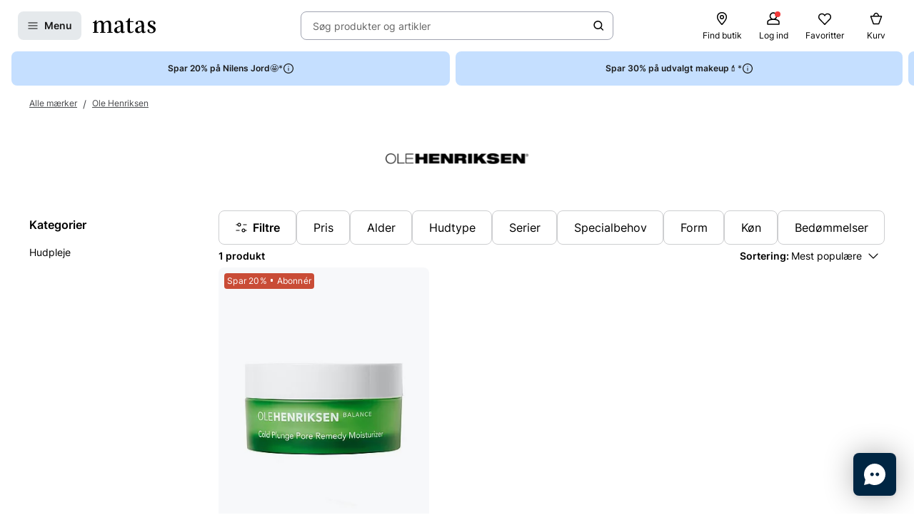

--- FILE ---
content_type: text/javascript
request_url: https://www.matas.dk/client/chunks/Chip.xt7upfdf.js
body_size: 1146
content:
import{R as b,j as c}from"./react.orijo01s.js";import{l as t,d as g}from"./theming.hdeha7kg.js";import{j as C,w as S,g as f,I as u,f as m,R as a,ag as h,h as x,z as j,C as z}from"./useDebouncedCallback.h08xyvvl.js";import{dy as N,a3 as r}from"../client.fp7i1b0r.js";const p={sm:t(["font-size:",";height:",";padding-left:",";padding-right:",";border-radius:",";"],u,r(32),r(m),r(m),r(32/2)),md:t(["font-size:",";height:",";padding-left:",";padding-right:",";border-radius:",";"],u,r(40),r(f),r(f),r(40/2)),lg:t(["font-size:",";height:",";padding-left:",";padding-right:",";border-radius:",";"],S,r(48),r(C),r(C),r(48/2))};function O(o){const l={...o};return Object.keys(l).forEach(s=>{p[l[s]]&&(l[s]=p[l[s]])}),N(l)}const R=t(["",""],({$size:o})=>o&&(typeof o=="object"?O(o):p[o])),y={borderColor:a,fontColor:z,checked:{borderColor:j},disabled:{borderColor:h,fontColor:a}},I={...y,backgroundColor:x},_={borderColor:a,fontColor:x,checked:{borderColor:h},disabled:{borderColor:h,fontColor:a}},e={primaryOutline:y,primaryFilled:I,lightOutline:_},B=t(["&:has(:checked){font-weight:bold;}"]),F=t([""," ",""],B,({$variant:o})=>o&&t(["box-shadow:inset 0 0 0 1px ",";color:",";background-color:transparent;&:has(:checked){box-shadow:inset 0 0 0 2px ",";color:",";}&:has(:disabled){box-shadow:inset 0 0 0 1px ",";color:",";}&:has(:disabled:checked){box-shadow:inset 0 0 0 2px ",";}",""],e[o].borderColor,e[o].fontColor,e[o].checked.borderColor||e[o].borderColor,e[o].checked.fontColor||e[o].fontColor,e[o].disabled.borderColor||e[o].borderColor,e[o].disabled.fontColor||e[o].fontColor,e[o].disabled.borderColor||e[o].borderColor,()=>e[o].backgroundColor&&t(["background-color:",";&:has(:checked){background-color:",";}&:has(:disabled){background-color:",";}"],e[o].backgroundColor,e[o].checked.backgroundColor||e[o].backgroundColor,e[o].disabled.backgroundColor||e[o].backgroundColor))),L=t(["display:inline-flex;align-items:center;justify-content:center;text-align:center;margin:0;&:has(:disabled){cursor:not-allowed;pointer-events:none;}&:has(:focus-visible){outline:"," solid ",";outline-offset:",";}"],({theme:o})=>o.OutlineWidth,({theme:o})=>o.ColorBorderFocusRing,({theme:o})=>o.OutlineOffset),E=g.label.withConfig({displayName:"Chip__Label",componentId:"sc-1hl3g52-0"})([""," "," ",""],L,R,F),G=g.span.withConfig({displayName:"Chip__Content",componentId:"sc-1hl3g52-1"})(["display:flex;flex-direction:column;user-select:none;",""],({$wrap:o})=>!o&&t(["white-space:nowrap;text-overflow:ellipsis;overflow:hidden;"])),Q=g.input.withConfig({displayName:"Chip__StyledInput",componentId:"sc-1hl3g52-2"})(["width:0;height:0;opacity:0;box-sizing:border-box;padding:0;"]),V=b.forwardRef(({size:o,variant:l,children:s,...n},d)=>{const{className:i}=n;return c.jsx(E,{className:i,$size:o,$variant:l,ref:d,children:s})}),k=b.forwardRef(({onChange:o,checked:l,inputProps:s,children:n,wrap:d=!1,...i},w)=>c.jsxs(V,{ref:w,...i,children:[c.jsx(Q,{checked:l,onChange:o,...s}),n&&c.jsx(G,{$wrap:d,children:n})]})),W=b.forwardRef(({onChange:o,children:l,defaultChecked:s,inputProps:n,...d},i)=>c.jsx(k,{inputProps:{...n,defaultChecked:s},...d,ref:i,children:l})),q=Object.assign(W,{Controlled:k});export{q as C,R as a,F as b,L as c};
//# sourceMappingURL=Chip.xt7upfdf.js.map


--- FILE ---
content_type: text/javascript
request_url: https://www.matas.dk/client/chunks/TerminatePending.n5b55q30.js
body_size: 755
content:
import{r as s,j as n,d as g}from"./react.orijo01s.js";import{d as i,b1 as u}from"./theming.hdeha7kg.js";import{b as f,E as r,aj as y,a4 as h,a5 as S,ak as w,an as P,aF as x,al as C}from"../client.fp7i1b0r.js";import{j as c,b as d,s as l,Q as k,v as j,g as T,f as _,q as Q}from"./useDebouncedCallback.h08xyvvl.js";import{P as V,a as b}from"./trans-website-matasplus.eyhhm0od.js";import"./lodash.ltwi0444.js";const I=i.div.withConfig({displayName:"TerminatePendingQuickView__FlexContainer",componentId:"sc-308gne-0"})(["display:flex;flex-direction:column;width:100%;"]),v=i.div.withConfig({displayName:"TerminatePendingQuickView__Content",componentId:"sc-308gne-1"})(["padding:0 "," ",";","{padding:0 "," ",";}"],c,c,d.up(l.md),k,j),z=i(r.Headline).withConfig({displayName:"TerminatePendingQuickView__StyledHeadline",componentId:"sc-308gne-2"})(["margin-bottom:",";"],T),F=i(w).withConfig({displayName:"TerminatePendingQuickView__StyledActionFooter",componentId:"sc-308gne-3"})(["display:grid;column-gap:",";grid-template-columns:repeat(2,1fr);"],_),N=i(P).withConfig({displayName:"TerminatePendingQuickView__StyledSpinner",componentId:"sc-308gne-4"})(["margin:"," auto;"],Q);function A(t){const{onClose:a}=t,[e,m]=s.useState(),{t:o}=f();return s.useEffect(()=>{(async()=>{const p=await u();m(p)})()},[]),e?n.jsxs(I,{children:[n.jsxs(v,{children:[n.jsx(z,{size:"L",children:e.header}),n.jsx(r.Body,{as:"div",children:y(e.content)})]}),n.jsxs(F,{size:"lg",children:[n.jsx(h,{variant:"secondary",size:"lg",onClick:()=>a(!1),children:o(V)}),n.jsx(S,{variant:"primary",size:"lg",action:e.unsubscribeLink.linkAction,children:o(b)})]})]}):n.jsx(N,{size:24})}const B=i(C).withConfig({displayName:"TerminatePending__StyledQuickView",componentId:"sc-1mmayk7-0"})(["&&{","{width:520px;}}"],d.up(l.md));function R(){const[t]=g(),a=t.get("action"),{toggle:e}=x("TerminatePlusPendingSubscription");return s.useEffect(()=>{a==="cancelPlusPendingSubscription"&&e(!0)},[]),a?n.jsx(B,{quickViewId:"TerminatePlusPendingSubscription",children:n.jsx(A,{onClose:()=>e(!1)})}):null}export{R as default};
//# sourceMappingURL=TerminatePending.n5b55q30.js.map


--- FILE ---
content_type: text/javascript
request_url: https://www.matas.dk/client/chunks/BasketQuantityBadge.fs6uscuz.js
body_size: 150
content:
import{r as e,j as m}from"./react.orijo01s.js";import{bF as u,bG as p,ap as f,at as l}from"../client.fp7i1b0r.js";import{B as d}from"./Badge.kvptl0ev.js";import"./useDebouncedCallback.h08xyvvl.js";import"./theming.hdeha7kg.js";import"./lodash.ltwi0444.js";const g=l(d);function E(a){const[t]=u(),s=e.useRef(!1),i=p(!!t,{from:{scale:0},enter:{scale:1},leave:{scale:0},onRest:()=>{s.current=!0}}),[n,r]=f(()=>({y:0}));return e.useEffect(()=>{s.current&&r.start({from:{y:0},to:{y:100},config:{tension:150,friction:40}})},[t]),i(({scale:o},c)=>c&&m.jsx(g,{...a,style:{scale:o,y:n.y.to({range:[0,50,100],output:[0,-10,0]})},size:"small",children:t}))}export{E as default};
//# sourceMappingURL=BasketQuantityBadge.fs6uscuz.js.map


--- FILE ---
content_type: text/javascript
request_url: https://www.matas.dk/client/chunks/PictureWithLink.dnvt94rw.js
body_size: -31
content:
import{r as m,j as t}from"./react.orijo01s.js";import{ab as p}from"../client.fp7i1b0r.js";import{P as n}from"./PictureDeprecated.4ijwks3y.js";const u=m.forwardRef(({props:s,...e},r)=>{const{image:i,link:o}=s;if(o){const{target:a,linkAction:c}=o;return t.jsx(p,{action:c,target:a,...e,children:t.jsx(n,{...i,ref:r})})}return t.jsx(n,{...i,ref:r})});export{u as P};
//# sourceMappingURL=PictureWithLink.dnvt94rw.js.map


--- FILE ---
content_type: text/javascript
request_url: https://www.matas.dk/client/chunks/ConnectedContentTopBanner.j9qr68wg.js
body_size: 649
content:
import{j as n}from"./react.orijo01s.js";import{d as c}from"./theming.hdeha7kg.js";import{f as d,M as y,b as j}from"./useDebouncedCallback.h08xyvvl.js";import{b as _,k,aU as i,aE as l,F as r,E as s,aV as B,aW as v,J as I}from"../client.fp7i1b0r.js";import T from"./index.gk2unvrr.js";import{I as S}from"./InlinePageActionButton.ohtmem95.js";const b=c(l).withConfig({displayName:"ConnectedContentTopBanner__StyledCard",componentId:"sc-ffy7n2-0"})(["background-color:",";"],y),A=c.div.withConfig({displayName:"ConnectedContentTopBanner__BannerContent",componentId:"sc-ffy7n2-1"})(["display:flex;flex-direction:column;gap:",";align-items:flex-start;","{flex-direction:row;justify-content:space-between;align-items:center;}"],d,j.up("768px"));function R({model:m}){const{t:p}=_(),x=k(),{title:t,backLink:f,topBanner:a}=m,{dataLayer:g,link:e,heading:C,text:h,ctaText:o,isSurveyResult:u}=a;return u?n.jsx(i.Section,{heading:t,headingRenderer:()=>n.jsx(r.Column,{alignItems:"start",children:n.jsx(B.WithIcon,{icon:n.jsx(I,{type:"ChevronLeft",size:24}),action:f,children:p(v)})}),children:n.jsx(b,{"data-datalayer":JSON.stringify(g),children:n.jsx(l.Content,{children:n.jsxs(A,{children:[n.jsxs(r.Column,{gap:d,alignItems:"start",children:[n.jsx(s.Title,{size:"S",children:C}),n.jsx(s.Body,{as:"span",children:h})]}),(e==null?void 0:e.pageAction)&&n.jsx(S,{fontWeight:"semibold",action:e.pageAction,onClick:()=>x({eventName:"open_modal",category:"advisory",eventParams:[{param_name:"mini_quiz_name",param_value:t},{param_name:"link_text",param_value:o||""}]}),children:o})]})})})}):n.jsx(i.Section,{children:n.jsx(T,{model:a})})}export{R as C};
//# sourceMappingURL=ConnectedContentTopBanner.j9qr68wg.js.map


--- FILE ---
content_type: text/javascript
request_url: https://www.matas.dk/client/chunks/useMatasPlusDisclaimerQuickView.xrhxcinc.js
body_size: -153
content:
import{ac as a,ad as s}from"../client.fp7i1b0r.js";const e=a({isOpen:!1});function t(){return s(e)}export{e as M,t as u};
//# sourceMappingURL=useMatasPlusDisclaimerQuickView.xrhxcinc.js.map


--- FILE ---
content_type: text/javascript
request_url: https://www.matas.dk/client/chunks/usePriceLabelInfo.flx5yz9f.js
body_size: 11
content:
import{n as s}from"./theming.hdeha7kg.js";import{ac as c,ad as i,b as f,n as u,M as p}from"../client.fp7i1b0r.js";const l=c({isOpen:!1});function h(){const{refetch:e}=s({enabled:!1}),[,r]=i(l),{t}=f();function o(a){switch(a){case"FixedLowPrice":e({throwOnError:!0}).then(n=>r({isOpen:!0,priceLabelInfo:n.data})).catch(()=>{u.error(t(p))});break}}return o}export{l as p,h as u};
//# sourceMappingURL=usePriceLabelInfo.flx5yz9f.js.map


--- FILE ---
content_type: text/javascript
request_url: https://www.matas.dk/client/chunks/index.hzupawt3.js
body_size: 792
content:
import{r as h,j as a}from"./react.orijo01s.js";import{o as j,d,l as t}from"./theming.hdeha7kg.js";import{h as y,g as i,j as g,f as s,p,e as b,B as D}from"./useDebouncedCallback.h08xyvvl.js";import{dx as _,bH as c,E as v}from"../client.fp7i1b0r.js";import{L as B}from"./List.h91to119.js";const f={sm:t([""]),md:t([""])},C=d.nav.withConfig({displayName:"DefaultMenu__Menu",componentId:"sc-4v1bf6-0"})(["display:flex;flex-direction:column;background-color:",";",""],y,({size:n,theme:e})=>n?c(o=>f[o])(n):c(o=>f[o])(e.size)),w=({size:n="md",children:e,shouldFocus:o=!1,...r})=>{const u=h.useRef(null),S={size:n};return _(u,o),a.jsx(j,{theme:S,children:a.jsx(C,{ref:u,tabIndex:-1,...r,children:e})})},l={sm:{section:t(["padding:"," ",";"],b,p),heading:t(["padding:"," "," "," ",";"],s,p,s,p)},md:{section:t(["padding:"," ",";"],s,i),heading:t(["padding:"," "," "," ",";"],i,g,s,i)},lg:{section:t(["padding:"," ",";"],s,i),heading:t(["padding:"," "," "," ",";"],i,g,s,i)},xl:{section:t(["padding:"," ",";"],s,i),heading:t(["padding:"," "," "," ",";"],i,g,s,i)},xxl:{section:t(["padding:"," ",";"],s,i),heading:t(["padding:"," "," "," ",";"],i,g,s,i)}},I=d.div.withConfig({displayName:"styling__MenuSection",componentId:"sc-u2m3g4-0"})(["background-color:",";",""],y,({size:n,theme:e})=>n?c(o=>l[o].section)(n):c(o=>l[o].section)(e.size)),N=d.div.withConfig({displayName:"styling__MenuSectionHeader",componentId:"sc-u2m3g4-1"})(["display:flex;align-items:center;",""],({size:n,theme:e})=>n?c(o=>l[o].heading)(n):c(o=>l[o].heading)(e.size)),z=n=>a.jsx(N,{size:n.size,children:a.jsx(v.Body,{as:"span",size:"L",strong:!0,children:n.headline})});function m({size:n,headline:e,headlineRenderer:o=z,headlineOutsideSection:r,listProps:u,children:S,...M}){return a.jsxs(a.Fragment,{children:[e&&r&&o({headline:e,size:n}),a.jsxs(I,{size:n,...M,children:[e&&!r&&o({headline:e,size:n}),a.jsx(B,{...u,children:S})]})]})}const W=d(m).withConfig({displayName:"DefaultMenuSection__StyledSecondaryMenuSection",componentId:"sc-zxopub-0"})(["position:relative;background-color:",";"],({theme:n})=>n.ColorBackgroundSecondary);function x({children:n,...e}){return a.jsx(W,{...e,children:n})}const k=d(x).withConfig({displayName:"DefaultMenuSection__StyledSecondaryMenuSectionWithDividers",componentId:"sc-zxopub-1"})([""]);function E({children:n,...e}){return a.jsx(k,{...e,children:n})}const H=d(m).withConfig({displayName:"DefaultMenuSection__StyledBoxedMenuSection",componentId:"sc-zxopub-2"})(["border-radius:",";border-bottom:none;padding:0;margin:0 "," ",";overflow:hidden;"],D,i,i);function L({children:n,...e}){return a.jsx(H,{...e,children:n})}const A=Object.assign(w,{Section:m,SecondarySection:x,SecondarySectionWithDividers:E,BoxedSection:L});export{w as D,A as M,x as S,z as a};
//# sourceMappingURL=index.hzupawt3.js.map


--- FILE ---
content_type: text/javascript
request_url: https://www.matas.dk/client/chunks/NavigationFadeButton.iis8pwb1.js
body_size: 657
content:
import{j as v,r as s}from"./react.orijo01s.js";import{d as g,l as S}from"./theming.hdeha7kg.js";import{g as d,b as N}from"./useDebouncedCallback.h08xyvvl.js";import{z as b}from"../client.fp7i1b0r.js";import{u as w,N as y}from"./NavigationButton.fn8vzpe6.js";const m=g(y).withConfig({displayName:"NavigationFadeButton__StyledButton",componentId:"sc-14c4mni-0"})(["&&{display:none;","{display:flex;position:absolute;top:50%;left:",";right:",";opacity:0;transform:translate(0,-50%);z-index:",";pointer-events:",";transition:opacity,transform;transition-duration:300ms;transition-timing-function:ease;","}}"],N.up("768px"),({direction:t})=>t==="prev"?0:"initial",({direction:t})=>t==="next"?0:"initial",b.fixed,({$show:t})=>t?"auto":"none",({$show:t,direction:o,theme:n})=>t&&S(["@media (pointer:fine){:has(> ","):hover &{opacity:",";transform:translate(",",-50%);}}"],m,t?1:0,o==="prev"?n.Spacing20:`-${n.Spacing20}`));function E(t){const[o,n]=s.useState(!1),[r,i]=s.useState(!1),e=s.useRef();return s.useEffect(()=>{const l=t==null?void 0:t.element,c=t==null?void 0:t.element.firstElementChild,p=t==null?void 0:t.element.lastElementChild,x=a=>{a.forEach(h=>{const{target:u,isIntersecting:f}=h;u===c&&n(!f),u===p&&i(!f)})};return e.current=new IntersectionObserver(x,{root:l,threshold:.8}),c&&p&&(e.current.observe(c),e.current.observe(p)),()=>{var a;(a=e.current)==null||a.disconnect()}},[t]),{showPrev:o,showNext:r}}function z({direction:t,indent:o=`-${d}`,...n}){const r=w(),{showPrev:i,showNext:e}=E(r);return v.jsx(m,{$show:t==="prev"&&i||t==="next"&&e,$indent:o,direction:t,tabIndex:-1,"aria-hidden":!0,...n})}export{z as N};
//# sourceMappingURL=NavigationFadeButton.iis8pwb1.js.map


--- FILE ---
content_type: text/javascript
request_url: https://www.matas.dk/client/chunks/useSignUpNudgeQuickView.m5dc67v3.js
body_size: -213
content:
import{ac as e,ad as t}from"../client.fp7i1b0r.js";const a=e({isOpen:!1});function s(){return t(a)}export{a as S,s as u};
//# sourceMappingURL=useSignUpNudgeQuickView.m5dc67v3.js.map


--- FILE ---
content_type: image/svg+xml
request_url: https://damcache-prd.matas.dk/v-638956051199032431/a2/88/f34d-1422-468c-a318-67851519bf15/Ole%20Henriksen.svg
body_size: 4626
content:
<?xml version="1.0" encoding="UTF-8" standalone="no"?>
<!DOCTYPE svg PUBLIC "-//W3C//DTD SVG 1.1//EN" "http://www.w3.org/Graphics/SVG/1.1/DTD/svg11.dtd">
<svg version="1.1" id="Layer_1" xmlns="http://www.w3.org/2000/svg" xmlns:xlink="http://www.w3.org/1999/xlink" x="0px" y="0px" width="424px" height="32px" viewBox="0 0 424 32" enable-background="new 0 0 424 32" xml:space="preserve">  <image id="image0" width="424" height="32" x="0" y="0"
    href="[data-uri]
HLxPkRJ1UJQsU5KvtR1J8a4tO46rvNnKZj8mPyA/IVX5kC+p1FY2WW+5nMO27NiyLImWKFmydZiS
KB4gKR7gTRAEiJO4ZqbzYYAZYDA4ZCuuvE+NN92vX7/X7+jXDYSBh4xv/OFaIBJXmS1N+w7bCBBg
Z37eeUSNQAqRZc8uIUViUtNxgARg1zwMymJqG/PI+afj2SmRrqGJYqNzviIiIjXC6dQT0dntPSRg
2lrV2QE45VnI4jn9PpsCVhdDGSRDhlJSGlOjLjcPDk+EciSMjfUqgHVPLMstUjd3ZL9lAtMBIo8V
Q78NAADS/vGJxTXfbmwvyRIqSqGx2mrdHd2tBrFveuNJqvSqOH2bRYW93jCTY5a1HDTm2tz2wxg/
FqOWNi2RXA5QTSaa4j/GZ8cXlraBJHTkXmRl/LuO7h5djm7I8+1Av6pYAPGlm16uSLSUme0jATPz
nyZInrZy/zGLyPXWpW0W8QqsP+qgmMC3D6nSS6KGtVoiOjYZFBXVceyYNqeoR1cR/yHjNBsVsHbT
m5CTD0ERtNpsdfTUqwEAuODIPJ2doGXIqAJYH91IoSz7p9uz1Oe+8YQF3QLqOEUBAI5NTXtXt4Lh
WCKd5jDOsEyGiW6vzdxtbG5vyekqMf9ZlCy5KsZFaVTYO7oiKJO1R444BEVd2aCzinqxTr25kqa5
CXsdxe+R6a9GtpHZZTdoucjW+tR114mzvUaKF0Lo8UX2LX3xfPEnlzcaCVyIxFQsiAEwM/PhXhal
2m3cJ+pi48ICy7fILvVpFbMz8jWUBoruaaDD34+sCxjk9jW1Zm01ef+jHLr9eKsWvCNj8VKUEGXv
f224U4kAsP+Lhzn0wZp9JoDVr2YS/G/aYX+NBABIrX39r0tJYbSy0WpUAWb8E1+MzqfEnZQGgBAA
ADJ2nXypz0QDAODE9EehMqvq7mwy4YXL4wJ5MK9SdppfFbf5mTeHrjlKrniYes2kwUkBAMxf/nyG
PnF8v11NEsCmQ/M3xj4ee+tNGy9ejLGcPwGMmdN/r2KlAqGtdFHH/B8clsXLAy7qg1duDyhcpbqX
oZTZ/m52+f12tdyQvFmyTWb99xeXRIUomn/zarMSuM1L/74UTsvSj4yv3nn1vfrShiSZtIDX0M1m
d6eyqB8ZW7Xuu7DebPbPUQAp78ULs80vDu13Zk2IbXe0fvfoY3zOhQAAEEKyAkAIWw8pqmAL5esZ
EUgWX2poUR/O+5nFrpQfWpZgJhweMf7aKTckbxaEAACzU198NcPkcIRu/5mzHQRA7Mp/j2VKkGf3
EoG0+kxLFQIBJOWVC96wWhpleN6pN4Uiyt5wiAIIXP7c0/OXb1oEQyCtp/oO/MvYB3aNrZpZf24I
XWtpbVf9qKFT9HAjUUW/5MrFP6yJejL0v/muBQGkV/5nVIzKNE0i4DIZAYMT46nG3G5/SsCP6H6N
SQaPCCApUNRQEJ38ZKbn75635dssMg8q/3j1PxRv/KhJnyFgOfeYuKL52/ofRY7ZfOx2V+6W9v7+
0rpoOdZj750wIQDYvOUVPT3ldpppLu5di4gsxhd+6OiiK08gsyh24U+qF4vRXIbVHxp8sIkpmLk0
0/T2KXvhd8I85PNN3j5UX8WszwzU9WZN4RI4ukNfbAF4YfTI8xWMnTRntycXiyRFK0gubbkqbT6c
Gf/i0qzACOV47uxwLQAABCdDQi/7ocHWGppL+GYezIjY+NR0W6HIkLXWQBauKtNeVxyOYPdWh7NJ
Ekmwqjmy2dyj26J7KObB18TLb5ulw5DmWOQfH90/bYafD4xDB+oK831MtNtkonNm4YL+dNmojeie
w3xkZbYX5sKCoFh/uBIXeG/ts3/zCyNI20tvnso62vhmQujW+MYrbg4AyMUvP5rIJbWcIuqXnFiI
tuc6VIU4ztyuKZ6X2bxuP19biOM0rWNLnZpVtvUI9WQmODRokznKOIc61m8NPAtFEVU6UG3XcLP0
YKZRy8WU3WtuZ3O5PAaph/4acQAAmJ39px9iwsrTDJQHIvnkw4t+sVfbubN9uf2fCokJXzqUQSQA
QP0viLmcyWDS2iYRJWo4NKQtTI0xrZWxKOAeqjoHDZLR6gF7cIt8udFC/bBIneiVO3KS9QO+h8Gq
kpjywO3MWpQ5BSg8yZI5NG2utVdHktkcrX2nXF9E2dpzbX3ngqAoQlnBl+PUxN6leeGnpvvlc73C
GZIgxS3nvxFzaTUajUZNDnRpaAJjDmOMFFaponT2uiozn/jkl7pjUqRZsxpVuXRA3V0zHGqSHac+
NObZSikrka8I7NJVD5XTDrkSLqkoJuTXF+49Uq2Q93D4B+X+mnKs5U2C9OLZia4zQVngordGxUMz
Wfvu2WZRtSqrSvCc/isjKr3NbrfZbFarRacgSIoiCQAk8QA4HvBLLEqpouV9zM6nDa0W6SdVK0YI
gJpOOerknYiireHRit8BPxU4X2RaPDsl4yUVtfHhVW3BR8b5+lCjfN+U5yN6qMykecuNLe8Ibe1A
a3k/zMVxnlRN/Ufb8/qbex/4cm3MQDoe8CqVKqVaqaox211N7kZdMUH2u2UTlb8qjjrxYp+8jTG+
y8bzRTuJ1zy1oqxXy44Cqs7MbAbLKQqtXZZWJjDtrtcWygInElAVxD0eCaa1Y18hQkvGsk40MNLq
IEqeiXBq9ipvVdzezFQkh3ac2lfBoqAghrHxYLRGXI39yI1FNk/orLAyUmdzOF1tHa0m6abHGxsS
DKnu7SkUtC6VpZN5pO/rla8DUDsNxhJFUUKn5sJ7UAbIR/8gyTyB0Z8/rXlmpy9EFqoC2Yzr2QpO
emm07lDJgThxdYpvMLv+eFb4VM2Lf+WCp4Hd+19qnhc9rOng4Ko3JdeRi8aWEWUZenuoofKBmpC4
c1VTbGuP33+7jy5TnKzLoZKEugRpRFM4lcblpF5c4amiLPRTwNR36N4E32TvKY0lTRUzG1l/x2Vy
J1e69b2Xu7RPN1/8stbRLGrK+Lbuk9mYTD+MgYV06rpv5xUXVT15HpTO+u1vonx7+4KhlpXrRBGY
LRE0cJoBomxqzbleV0jyaU7VWfPsdFVUmFA2DaC1CL8S/13XYumR6eLSKVJotVXVTEVgVkadb4iZ
L72fJu8tBSPxtKzM2J3vNZpf6SpSlQwmDcfTizM8v4nJ625ZL0YZcYSVJ8eGokRNifjFA9f9O430
XIJoUqookswTD5cumUwgqYEylHSfMLrB1PKd7O7b+SQGTwGZxX+O/01dNfsdIXGDeD5wWPO2Xqfj
F48fPFn1xxk+H5dsJeamaVgSopFkDRwl8efA4aaGqcQT/ge+8ygCMkA1xDZky/YAzGaAtBmgHFBa
ReX0nWruahbT84XRUClNKUw1haE402IpSkiVw5H1OX53pDc5eBpIrX7f/qq1io4K5Z6w/1KL/0Wd
FTN0sqbD1h+OxcO7u7vB3WAwFCuopuO95VmjMR+D9MZCzXF0g04abJDjnbAvmybtInnX1z61FZRn
N72wpXBUs64KQLhPnhAPvDcelLJgqBnotBQokbV11kj6YKg/NZla4NuVqgxSYBfvP1d5QbSrVXdH
TNX2bppaOkXHgtTqBgDMRAPbO8GdQCAYiS4HGJHtyGKXMZ8ach9wKwou5IjueqlZc+ojS2vf8+e3
EtKh+jZXZtx1cp+S0xsGhxF+MhA1rh5NbnqFt3TlxzT8alshm4RCppDQ8H54PVXpzhEJ7hazYhoV
2UxDJUC286+QezuZ3CDWf9v2fhcAAObEnYFV9Y2IYzmOCT/54FpAZCcTKkwLia4/f05y4KVlTvHk
6czKXDm2qOefTIy6ZBUVGNs7bKm4riqApBRilKJLpxq03lg5EANoOl8PXYuW74PUp4b5mM2uPp4Q
QlkiXNEIiQNvvNqTfD16RxSu91KTtpEAbm/823TOaSFOc6YTAADs5tnlUJ4PloQkpDEZqighodqj
b34+XaYD1dehutu731icom+OefTPVToeVgWVb9yzYlyejkuiDjKZi57VIO2x6OJMpiwppDr6W74o
yy194xMUlY6zUB4I7aF3mhT0C755sQyemP1a/5oeAeP5Y1xwWoxeQdq1JGAmVaAb2lDoMrB/rkYt
uRNQ2XVFOQ3hPOfbiJQOupS+d+DO7Z7jxiLpPvh4d3DYCD8jBK7N6SX3UdTJk84i74ecxyeST8qS
QoTalK2eW1SjG7lXJOm9iooyORwKoLuHp26JhafUFWVLrxZp0PauIGAucCFy0mWgkr7HI5N5dqqp
KzyqcdPJm1Thqhj3mZ5iC9Duf2Htu9JpLEUcOOO5q9MNSKJ24tHFh23HWn7cjfePhL0nqxLnzdG1
B+SKfc7z4e1o+ZSPICBLzNxo3BKWVUlRiKJpAIT63t4UAw8Xv/un3+4HhckWFQ05+Th4z6AimNj2
TFToibCtvTBR5nwRhcQnpHsPtspMrT4R35gt6SgocJ289/U3dZk+c5414pjn09v0S8d02SnQ/3HB
gQcmXHSrR+7KHrt0R5fX7lR7iCItNYKi0plKvbPT1Z9+GFgUt8LKl20GF3Iej4rZIBcIjBeNJloG
pB5gr/j8ui3vgd0vTCUWSvFFATh/R33yweIvX6hDfNEZAxv79tNR6vQv+4VnjxxX8IAP52pFWC4A
PUOlltohVKUkKV94GjFqcHGumsctAGB8a+8PYoWK9f0n+Rtty6+Wtsq/cVO/drYaJ1RCQg2/jpbM
ZykAzb7z9OW7O2N9HS6zmmSToY2FqXsLluGzbbl3fWjtuim/+sqksbWpATDaeSBWzzHHv8fh6jqq
lMVPgbqj576YLcLmPRkU2SW1ouyY7VCVd9aKnuGJvBpBamKkZch88F3VzXJlavfLZ7ufutQngrrr
le2bJfJZCoDQHTdqbi96x/q6G/Tq9O72omcu6Xjl9cM5v0fSK18WvD1PJ9nel8wkSa9dpAX3wDFp
DgCAGWqRPtEo9QCTAwBEQun6G8tfZGBcRAo53vBv5OeIGAAIiuKvxzFFi0QJg/hCITW3zyS5hBE4
yfKUbRK6gTO7k2KYij34RD9oP6tB88F4Wi480mq97fhf9PGxnii7KhKhAqnkRII0xyPe2bzMJK8P
BQCg3td4+tbDhRkFTZAcy2Bdx+BQpz23IIWhzj9ZYCSYY7VhhtLVrV1C+VQxAEDaIF1GyQeYBACi
agylj8AcraVRPgGxpT3w0mZ+koQAQGWp46szmDSIuRdlE99jJ37o65Mwl+Mkx5PQbD7n8e2Ia1m/
2mJpr/2zvtu3x5dlwiNl6x463m3nSxiEysSWvvNPG1REgVREkThPeNJ5+Wz+w9CszoIry8vrgViS
IdU6a4O7zaUVGPbPL0qDPML1Pe7MkidQ4FCz72y7T1GAmYnR7BN4TLf2tIrba2lklx+ESXP3YQUT
uO8t92+O7m4rGbjrjfARkajt6heqOYuTi8JfAljrSbcK5qd3sv/mQMoD/bl+qaX7k9nLGkzbhwYR
t3VlPeugcF1Pdw3A7PeBTPafC/r+ozmiyRuPA5wgKkZxeKCJAHZlaXVjJxSOpRiGyXAApIJW6XRG
m7WxuSmb8OHE/P1E6VWx1oMOLX78eJufk9M19wvXZNHJGZ+QGaADh405yeW9Vk4GV/zRFG20OWuf
8jLg/zfgdFS0AGyo/l0VTsUK3g1QOgOvzejm8tp2NJFKJRgAhVZtsNe6W/Q/IThVAf8LVqmjRbn7
Ut0AAAAASUVORK5CYII=" />
</svg>
